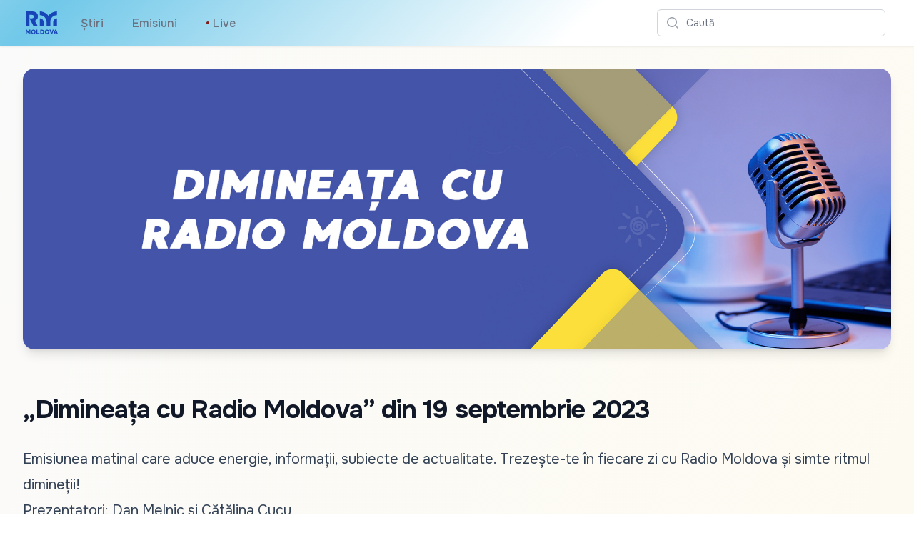

--- FILE ---
content_type: text/html; charset=utf-8
request_url: https://radiomoldova.md/f/ro/3207
body_size: 8914
content:
<!DOCTYPE html>
<html lang="en">
<head>
    <meta charset="utf-8" />
    <meta name="viewport" content="width=device-width, initial-scale=1.0" />
    <meta name="robots" content="max-image-preview:large">
    <title>&#x201E;Diminea&#x21B;a cu Radio Moldova&#x201D; din 19 septembrie 2023</title>
    <link rel="apple-touch-icon" sizes="180x180" href="/apple-touch-icon.png">
    <link rel="icon" type="image/png" sizes="32x32" href="/favicon-32x32.png">
    <link rel="icon" type="image/png" sizes="16x16" href="/favicon-16x16.png">
    <link rel="manifest" href="/site.webmanifest">
    <link rel="preconnect" href="https://fonts.googleapis.com">
    <link rel="preconnect" href="https://fonts.gstatic.com" crossorigin>
    <link href="https://fonts.googleapis.com/css2?family=Onest:wght@100..900&display=swap" rel="stylesheet">
    <link href="/css/site.css?v=fDMRr5lzNogYE1Al_9YiBxsDw_pcPB_a_lfntYYsiZQ" rel="stylesheet" />
    <link rel="stylesheet" href="/css/tailwind.generated.css?v=q0vU70o4Dbmqu29NBpq5T6Tb00YlkQ9Kf1JR6-K2aj4" />
    
    <meta property="og:title" content="&#x201E;Diminea&#x21B;a cu Radio Moldova&#x201D; din 19 septembrie 2023">
    <meta property="og:type" content="article" />
    <meta property="og:image" content="https://storage.radiomoldova.md/images/97162fa4-e19b-4ec6-83a9-a04ba1354406.jpg">
    <meta property="og:url" content="https://radiomoldova.md/f/ro/3207" />
    <meta property="og:description" content="Emisiunea matinal care aduce energie, informa&#x21B;ii, subiecte de actualitate. Treze&#x219;te-te &#xEE;n fiecare zi cu Radio Moldova &#x219;i simte ritmul dimine&#x21B;ii!&#xD;&#xA;&#xD;&#xA;Prezentatori: Dan Melnic si C&#x103;t&#x103;lina Cucu&#xD;&#xA;&#xD;&#xA;Luni- vineri, ora 07:05 &#x2013; 10:00&#xD;&#xA;" />
    <meta name="description" content="Emisiunea matinal care aduce energie, informa&#x21B;ii, subiecte de actualitate. Treze&#x219;te-te &#xEE;n fiecare zi cu Radio Moldova &#x219;i simte ritmul dimine&#x21B;ii!&#xD;&#xA;&#xD;&#xA;Prezentatori: Dan Melnic si C&#x103;t&#x103;lina Cucu&#xD;&#xA;&#xD;&#xA;Luni- vineri, ora 07:05 &#x2013; 10:00&#xD;&#xA;">
    <link href="https://cdnjs.cloudflare.com/ajax/libs/video.js/7.20.3/video-js.min.css" rel="stylesheet">

    <script async src="https://www.googletagmanager.com/gtag/js?id=G-VJ62W04JJ8"></script>
    <script>
        window.dataLayer = window.dataLayer || [];
        function gtag() { dataLayer.push(arguments); }
        gtag('js', new Date());
        gtag('config', 'G-VJ62W04JJ8');
    </script>
</head>
<body class="bg-gradient-to-br from-zinc-50 to-amber-50">

    
<header>
    <nav class="bg-white shadow gradientanim">
        <div class="mx-auto max-w-7xl px-2 sm:px-4 lg:px-8">
            <div class="flex h-16 justify-between">
                <div class="flex px-2 lg:px-0">
                    <div class="flex flex-shrink-0 items-center">
                        <a href="/" aria-label="Mergi la pagina principal&#x103;">
                            <img class="block h-10 w-auto lg:hidden fill-amber-500 p-1" width="141" height="100" src="/images/RadioMoldovaLogo.svg" alt="Radio Moldova">
                        </a>
                        <a href="/" aria-label="Mergi la pagina principal&#x103;">
                            <img class="hidden h-10 w-auto lg:block fill-current text-amber-500 p-1" width="141" height="100" src="/images/RadioMoldovaLogo.svg" alt="Radio Moldova">
                        </a>
                        </div>
                    <div class="hidden lg:ml-6 lg:flex lg:space-x-8 items-center">
                        <a href="/n/ro" class="inline-flex items-center border-b-2 border-transparent px-1 pt-1 text-base font-medium text-gray-500 hover:border-gray-300 hover:text-gray-700">&#x218;tiri</a>
                        <a href="/e/ro" class="inline-flex items-center border-b-2 border-transparent px-1 pt-1 text-base font-medium text-gray-500 hover:border-gray-300 hover:text-gray-700">Emisiuni</a>
                        <a href="/live"                class="inline-flex items-center border-b-2 border-transparent px-1 pt-1 text-base font-medium text-gray-500 hover:border-gray-300 hover:text-gray-700">
                            <span class="animate-flicker text-red-900" aria-hidden="true">&bull;</span>&nbsp;Live
                        </a>
                    </div>
                </div>
                <div class="flex items-center lg:hidden">
                    <a href="/live" class="inline-flex items-center border-b-2 border-transparent px-1 pt-1 text-base font-medium text-gray-500 hover:border-gray-300 hover:text-gray-700">
                        <span class="animate-flicker text-red-900" aria-hidden="true">&bull;</span>&nbsp;Live
                    </a>
                </div>
                <div class="flex flex-1 items-center justify-center px-2 lg:ml-6 lg:justify-end">
                    <div class="w-full max-w-lg lg:max-w-xs">
                        <label for="search" class="sr-only">Caut&#x103;</label>
                        <div class="relative">
                            <div class="pointer-events-none absolute inset-y-0 left-0 flex items-center pl-3">
                                <svg class="h-5 w-5 text-gray-400" xmlns="http://www.w3.org/2000/svg" viewBox="0 0 20 20" fill="currentColor" aria-hidden="true">
                                    <path fill-rule="evenodd" d="M9 3.5a5.5 5.5 0 100 11 5.5 5.5 0 000-11zM2 9a7 7 0 1112.452 4.391l3.328 3.329a.75.75 0 11-1.06 1.06l-3.329-3.328A7 7 0 012 9z" clip-rule="evenodd" />
                                </svg>
                            </div>
                            <form method="get" action="/search">
                                <input id="q" name="q" class="block w-full rounded-md border border-gray-300 bg-white py-2 pl-10 pr-3 leading-5 placeholder-gray-500 focus:border-amber-500 focus:placeholder-gray-400 focus:outline-none focus:ring-1 focus:ring-amber-500 sm:text-sm" placeholder="Caut&#x103;" type="search">
                            </form>
                        </div>
                    </div>
                </div>
                <div class="flex items-center lg:hidden">
                    <button type="button" class="mobile-menu-button inline-flex items-center justify-center rounded-md p-2 text-gray-400 hover:bg-gray-100 hover:text-gray-500 focus:outline-none focus:ring-2 focus:ring-inset focus:ring-amber-500" aria-controls="mobile-menu" aria-expanded="false">
                        <span class="sr-only">Caut&#x103;</span>
                        <svg class="block h-6 w-6" xmlns="http://www.w3.org/2000/svg" fill="none" viewBox="0 0 24 24" stroke-width="1.5" stroke="currentColor" aria-hidden="true">
                            <path stroke-linecap="round" stroke-linejoin="round" d="M3.75 6.75h16.5M3.75 12h16.5m-16.5 5.25h16.5" />
                        </svg>
                        <svg class="hidden h-6 w-6" xmlns="http://www.w3.org/2000/svg" fill="none" viewBox="0 0 24 24" stroke-width="1.5" stroke="currentColor" aria-hidden="true">
                            <path stroke-linecap="round" stroke-linejoin="round" d="M6 18L18 6M6 6l12 12" />
                        </svg>
                    </button>
                </div>
            </div>
        </div>

        <div class="hidden" id="mobile-menu">
            <div class="space-y-1 pt-2 pb-3">
                <a href="/n/ro" class="block border-l-4 border-transparent py-2 pl-3 pr-4 text-base font-medium text-gray-600 hover:border-gray-300 hover:bg-gray-50 hover:text-gray-800">&#x218;tiri</a>
                <a href="/e/ro" class="block border-l-4 border-transparent py-2 pl-3 pr-4 text-base font-medium text-gray-600 hover:border-gray-300 hover:bg-gray-50 hover:text-gray-800">Emisiuni</a>
                <a href="/live"                class="block border-l-4 border-transparent py-2 pl-3 pr-4 text-base font-medium text-gray-600 hover:border-gray-300 hover:bg-gray-50 hover:text-gray-800"><span class="animate-flicker text-red-900" aria-hidden="true">&bull;</span>&nbsp;Live</a>
            </div>
        </div>
    </nav>
</header>

    



<div class="py-4 sm:py-6 lg:py-8 px-4 sm:px-6 lg:px-8">
    <img loading="lazy" class="h-full w-full object-cover md:shadow-lg sm:overflow-hidden sm:rounded-2xl" src="https://storage.radiomoldova.md/images/39e938aa-e0ae-425e-b2a4-9294fd3c7d0d.jpg" alt="Diminea&#x21B;a cu Radio Moldova">
</div>

<div class="mx-auto max-w-7xl py-4 sm:py-6 lg:py-8 px-4 sm:px-6 lg:px-8">
    <h2 class="text-3xl font-bold tracking-tight text-gray-900 sm:text-4xl">&#x201E;Diminea&#x21B;a cu Radio Moldova&#x201D; din 19 septembrie 2023</h2>
            <article class="py-4 sm:py-6 lg:py-8 prose prose-slate max-w-none lg:prose-xl">
                <p>Emisiunea matinal care aduce energie, informații, subiecte de actualitate. Trezește-te în fiecare zi cu Radio Moldova și simte ritmul dimineții!</p>
<p>Prezentatori: Dan Melnic si Cătălina Cucu</p>
<p>Luni- vineri, ora 07:05 – 10:00</p>

            </article>
</div>

<div id="content" class="mx-auto max-w-7xl mb-16 px-4 sm:px-6 lg:px-8">
    <div class="divide-y divide-gray-200 overflow-hidden bg-black md:rounded-lg md:shadow">
        <div class="p-0 md:p-4">
                <audio class='not-prose w-full aspect-[16/9] video-js vjs-default-skin vjs-big-play-centered' poster="https://storage.radiomoldova.md/images/97162fa4-e19b-4ec6-83a9-a04ba1354406.jpg" controls preload='none' data-setup='{"fluid": true, "controls": true, "preload": "none", "language":"ro", "textTrackSettings": false, "playbackRates": [0.3, 0.5, 0.75, 1.0, 1.5, 2.0, 4.0]}'>
                    <source src='https://original.trm.md/video/definst/MP4:2023/9/19/dimineata-cu-19-sept-2023.m4a/playlist.m3u8' type='application/x-mpegURL'></source>
                    <p class='vjs-no-js'>Pentru a putea vedea acest video vă rugăm să activați Javascript sau să faceți upgrade la browser</p>
                </audio>

        </div>
    </div>

    <h2 class="mt-8 mb-2 font-semibold text-gray-700 hover:text-gray-800 text-2xl">&#x201E;Diminea&#x21B;a cu Radio Moldova&#x201D; din 19 septembrie 2023</h2>
    <div class="not-prose flex flex-wrap space-x-1 text-sm text-gray-400 hover:text-gray-500">
        <span>Difuzat</span>
        <time datetime="09/19/2023 04:05:00" class="whitespace-nowrap">mar&#x21B;i, 19 septembrie 2023 07:05</time>
    </div>
</div>



<div class="mx-auto max-w-7xl mb-12">
    <div class="overflow-hidden bg-white shadow sm:rounded-md mt-8 mx-8">
        <ul role="list" class="divide-y divide-gray-200">
                <li class="">
                    <a href="/f/ro/13309#content" class="block hover:bg-gray-50">
                        <div class="flex items-center px-4 py-4 sm:px-6">
                            <div class="flex min-w-0 flex-1">
                                <div>
                                    <p class="font-medium text-indigo-600">&#x1F4AC; Criptomonedele &#x2013; tendin&#x21B;e &#x219;i riscurile asociate. Interviu cu Vitalie Rapcea - &#x201E;Expert-Grup&#x201D; | 22.01.2026</p>
                                </div>
                            </div>
                            <div>
                                <svg class="h-5 w-5 text-gray-400" viewBox="0 0 20 20" fill="currentColor" aria-hidden="true">
                                    <path fill-rule="evenodd" d="M7.21 14.77a.75.75 0 01.02-1.06L11.168 10 7.23 6.29a.75.75 0 111.04-1.08l4.5 4.25a.75.75 0 010 1.08l-4.5 4.25a.75.75 0 01-1.06-.02z" clip-rule="evenodd" />
                                </svg>
                            </div>
                        </div>
                    </a>
                </li>
                <li class="">
                    <a href="/f/ro/13295#content" class="block hover:bg-gray-50">
                        <div class="flex items-center px-4 py-4 sm:px-6">
                            <div class="flex min-w-0 flex-1">
                                <div>
                                    <p class="font-medium text-indigo-600">&#x1F4AC; Asigurare medical&#x103; 2026. Interviu cu Tatiana Rotaru, &#x219;ef&#x103; adjunct&#x103; a Direc&#x21B;iei rela&#x21B;ii cu beneficiarii din CNAM | 21.01.2026</p>
                                </div>
                            </div>
                            <div>
                                <svg class="h-5 w-5 text-gray-400" viewBox="0 0 20 20" fill="currentColor" aria-hidden="true">
                                    <path fill-rule="evenodd" d="M7.21 14.77a.75.75 0 01.02-1.06L11.168 10 7.23 6.29a.75.75 0 111.04-1.08l4.5 4.25a.75.75 0 010 1.08l-4.5 4.25a.75.75 0 01-1.06-.02z" clip-rule="evenodd" />
                                </svg>
                            </div>
                        </div>
                    </a>
                </li>
                <li class="">
                    <a href="/f/ro/13285#content" class="block hover:bg-gray-50">
                        <div class="flex items-center px-4 py-4 sm:px-6">
                            <div class="flex min-w-0 flex-1">
                                <div>
                                    <p class="font-medium text-indigo-600">&#x1F4AC; Campania &#x201E;Un loc la mas&#x103;&#x201D; | 20.01.2026</p>
                                </div>
                            </div>
                            <div>
                                <svg class="h-5 w-5 text-gray-400" viewBox="0 0 20 20" fill="currentColor" aria-hidden="true">
                                    <path fill-rule="evenodd" d="M7.21 14.77a.75.75 0 01.02-1.06L11.168 10 7.23 6.29a.75.75 0 111.04-1.08l4.5 4.25a.75.75 0 010 1.08l-4.5 4.25a.75.75 0 01-1.06-.02z" clip-rule="evenodd" />
                                </svg>
                            </div>
                        </div>
                    </a>
                </li>
                <li class="">
                    <a href="/f/ro/13270#content" class="block hover:bg-gray-50">
                        <div class="flex items-center px-4 py-4 sm:px-6">
                            <div class="flex min-w-0 flex-1">
                                <div>
                                    <p class="font-medium text-indigo-600">&#x1F4AC;  S&#xE2;n&#x103;tatea oral&#x103;, Interviu cu stomatologul, Irina Busmachiu Bulmaga | 19.01.2026</p>
                                </div>
                            </div>
                            <div>
                                <svg class="h-5 w-5 text-gray-400" viewBox="0 0 20 20" fill="currentColor" aria-hidden="true">
                                    <path fill-rule="evenodd" d="M7.21 14.77a.75.75 0 01.02-1.06L11.168 10 7.23 6.29a.75.75 0 111.04-1.08l4.5 4.25a.75.75 0 010 1.08l-4.5 4.25a.75.75 0 01-1.06-.02z" clip-rule="evenodd" />
                                </svg>
                            </div>
                        </div>
                    </a>
                </li>
                <li class="">
                    <a href="/f/ro/13230#content" class="block hover:bg-gray-50">
                        <div class="flex items-center px-4 py-4 sm:px-6">
                            <div class="flex min-w-0 flex-1">
                                <div>
                                    <p class="font-medium text-indigo-600">&#x1F4AC; Bilan&#x21B;ul excelen&#x21B;ei vitivinicole al RM. Interviu cu Andrian Digolean, secretar de stat la Ministerul Agriculturi | 16.01.2026</p>
                                </div>
                            </div>
                            <div>
                                <svg class="h-5 w-5 text-gray-400" viewBox="0 0 20 20" fill="currentColor" aria-hidden="true">
                                    <path fill-rule="evenodd" d="M7.21 14.77a.75.75 0 01.02-1.06L11.168 10 7.23 6.29a.75.75 0 111.04-1.08l4.5 4.25a.75.75 0 010 1.08l-4.5 4.25a.75.75 0 01-1.06-.02z" clip-rule="evenodd" />
                                </svg>
                            </div>
                        </div>
                    </a>
                </li>
                <li class="">
                    <a href="/f/ro/13218#content" class="block hover:bg-gray-50">
                        <div class="flex items-center px-4 py-4 sm:px-6">
                            <div class="flex min-w-0 flex-1">
                                <div>
                                    <p class="font-medium text-indigo-600">&#x1F4AC; Calendarul Na&#x21B;ional 2026 Interviu cu Veronica Bor&#x219;, directoarea adjunct&#x103; a Bibliotecii Na&#x21B;ionale | 15.01.2026</p>
                                </div>
                            </div>
                            <div>
                                <svg class="h-5 w-5 text-gray-400" viewBox="0 0 20 20" fill="currentColor" aria-hidden="true">
                                    <path fill-rule="evenodd" d="M7.21 14.77a.75.75 0 01.02-1.06L11.168 10 7.23 6.29a.75.75 0 111.04-1.08l4.5 4.25a.75.75 0 010 1.08l-4.5 4.25a.75.75 0 01-1.06-.02z" clip-rule="evenodd" />
                                </svg>
                            </div>
                        </div>
                    </a>
                </li>
                <li class="">
                    <a href="/f/ro/13205#content" class="block hover:bg-gray-50">
                        <div class="flex items-center px-4 py-4 sm:px-6">
                            <div class="flex min-w-0 flex-1">
                                <div>
                                    <p class="font-medium text-indigo-600">&#x1F4AC; Locuin&#x21B;a &#xEE;n chirie - drepturi &#x219;i obliga&#x21B;ii. Interviu cu avocatul Andrei Ba&#x219; | 14.01.2026</p>
                                </div>
                            </div>
                            <div>
                                <svg class="h-5 w-5 text-gray-400" viewBox="0 0 20 20" fill="currentColor" aria-hidden="true">
                                    <path fill-rule="evenodd" d="M7.21 14.77a.75.75 0 01.02-1.06L11.168 10 7.23 6.29a.75.75 0 111.04-1.08l4.5 4.25a.75.75 0 010 1.08l-4.5 4.25a.75.75 0 01-1.06-.02z" clip-rule="evenodd" />
                                </svg>
                            </div>
                        </div>
                    </a>
                </li>
                <li class="">
                    <a href="/f/ro/13193#content" class="block hover:bg-gray-50">
                        <div class="flex items-center px-4 py-4 sm:px-6">
                            <div class="flex min-w-0 flex-1">
                                <div>
                                    <p class="font-medium text-indigo-600">&#x1F4AC; Elena Cojocari, vicedirector La Muzeul Na&#x21B;ional: Obiceiuri &#x219;i tradi&#x21B;ii de Anul Nou pe stil vechi | 13.01.2026</p>
                                </div>
                            </div>
                            <div>
                                <svg class="h-5 w-5 text-gray-400" viewBox="0 0 20 20" fill="currentColor" aria-hidden="true">
                                    <path fill-rule="evenodd" d="M7.21 14.77a.75.75 0 01.02-1.06L11.168 10 7.23 6.29a.75.75 0 111.04-1.08l4.5 4.25a.75.75 0 010 1.08l-4.5 4.25a.75.75 0 01-1.06-.02z" clip-rule="evenodd" />
                                </svg>
                            </div>
                        </div>
                    </a>
                </li>
                <li class="">
                    <a href="/f/ro/13180#content" class="block hover:bg-gray-50">
                        <div class="flex items-center px-4 py-4 sm:px-6">
                            <div class="flex min-w-0 flex-1">
                                <div>
                                    <p class="font-medium text-indigo-600">&#x1F4AC; Prevenirea/tratarea pneumoniei: Sfaturile pediatrului Interviu cu medicul pediatru, Lumini&#x21B;a Tocarciuc | 12.01.2026</p>
                                </div>
                            </div>
                            <div>
                                <svg class="h-5 w-5 text-gray-400" viewBox="0 0 20 20" fill="currentColor" aria-hidden="true">
                                    <path fill-rule="evenodd" d="M7.21 14.77a.75.75 0 01.02-1.06L11.168 10 7.23 6.29a.75.75 0 111.04-1.08l4.5 4.25a.75.75 0 010 1.08l-4.5 4.25a.75.75 0 01-1.06-.02z" clip-rule="evenodd" />
                                </svg>
                            </div>
                        </div>
                    </a>
                </li>
                <li class="">
                    <a href="/f/ro/13142#content" class="block hover:bg-gray-50">
                        <div class="flex items-center px-4 py-4 sm:px-6">
                            <div class="flex min-w-0 flex-1">
                                <div>
                                    <p class="font-medium text-indigo-600">&#x1F4AC; Studii &#xEE;n Emiratele Arabe Unite. Interviu cu Gabriel Cupcea, student la New York University Abu Dhabi | 09.01.2026</p>
                                </div>
                            </div>
                            <div>
                                <svg class="h-5 w-5 text-gray-400" viewBox="0 0 20 20" fill="currentColor" aria-hidden="true">
                                    <path fill-rule="evenodd" d="M7.21 14.77a.75.75 0 01.02-1.06L11.168 10 7.23 6.29a.75.75 0 111.04-1.08l4.5 4.25a.75.75 0 010 1.08l-4.5 4.25a.75.75 0 01-1.06-.02z" clip-rule="evenodd" />
                                </svg>
                            </div>
                        </div>
                    </a>
                </li>
                <li class="">
                    <a href="/f/ro/13130#content" class="block hover:bg-gray-50">
                        <div class="flex items-center px-4 py-4 sm:px-6">
                            <div class="flex min-w-0 flex-1">
                                <div>
                                    <p class="font-medium text-indigo-600">&#x1F4AC; Cum ne revenim emo&#x21B;ional dup&#x103; s&#x103;rb&#x103;tori? Interviu cu psihologul, Zinaida Gribincea | 08.01.2026</p>
                                </div>
                            </div>
                            <div>
                                <svg class="h-5 w-5 text-gray-400" viewBox="0 0 20 20" fill="currentColor" aria-hidden="true">
                                    <path fill-rule="evenodd" d="M7.21 14.77a.75.75 0 01.02-1.06L11.168 10 7.23 6.29a.75.75 0 111.04-1.08l4.5 4.25a.75.75 0 010 1.08l-4.5 4.25a.75.75 0 01-1.06-.02z" clip-rule="evenodd" />
                                </svg>
                            </div>
                        </div>
                    </a>
                </li>
                <li class="">
                    <a href="/f/ro/13123#content" class="block hover:bg-gray-50">
                        <div class="flex items-center px-4 py-4 sm:px-6">
                            <div class="flex min-w-0 flex-1">
                                <div>
                                    <p class="font-medium text-indigo-600">&#x1F4AC; Spiritul Cr&#x103;ciunului la Radio Moldova. &#x1FA89;Primi&#x21B;i colind&#x103;tori !? | 07.01.2026</p>
                                </div>
                            </div>
                            <div>
                                <svg class="h-5 w-5 text-gray-400" viewBox="0 0 20 20" fill="currentColor" aria-hidden="true">
                                    <path fill-rule="evenodd" d="M7.21 14.77a.75.75 0 01.02-1.06L11.168 10 7.23 6.29a.75.75 0 111.04-1.08l4.5 4.25a.75.75 0 010 1.08l-4.5 4.25a.75.75 0 01-1.06-.02z" clip-rule="evenodd" />
                                </svg>
                            </div>
                        </div>
                    </a>
                </li>
        </ul>
    </div>

</div>




<div class="mx-auto max-w-7xl mt-8 mb-8 px-4 sm:px-6 lg:px-8 flex flex-row justify-center">
    <button id="share">
        <svg class="w-6 fill-gray-400 hover:fill-gray-900" viewBox="0 0 13 17" xmlns="http://www.w3.org/2000/svg">
            <path d="M2.28497 16.4104H10.1258C10.8413 16.4104 11.3768 16.2327 11.7322 15.8772C12.0923 15.5217 12.2723 14.9931 12.2723 14.2913V7.46899C12.2723 6.76717 12.0923 6.23853 11.7322 5.88306C11.3768 5.52759 10.8413 5.34985 10.1258 5.34985H8.21857V6.45044H10.1053C10.4425 6.45044 10.7046 6.54159 10.8914 6.72388C11.0783 6.90617 11.1717 7.17505 11.1717 7.53052V14.2297C11.1717 14.5852 11.0783 14.8541 10.8914 15.0364C10.7046 15.2187 10.4425 15.3098 10.1053 15.3098H2.29865C1.95685 15.3098 1.6948 15.2187 1.51251 15.0364C1.33022 14.8541 1.23907 14.5852 1.23907 14.2297V7.53052C1.23907 7.17505 1.33022 6.90617 1.51251 6.72388C1.6948 6.54159 1.95685 6.45044 2.29865 6.45044H4.1922V5.34985H2.28497C1.56948 5.34985 1.03172 5.52759 0.671692 5.88306C0.316223 6.23397 0.138489 6.76261 0.138489 7.46899V14.2913C0.138489 14.9976 0.316223 15.5263 0.671692 15.8772C1.03172 16.2327 1.56948 16.4104 2.28497 16.4104ZM6.20197 11.0579C6.35236 11.0579 6.47996 11.0055 6.58478 10.9006C6.69415 10.7958 6.74884 10.6705 6.74884 10.5247V3.50415L6.70782 2.47876L7.16583 2.96411L8.2049 4.07153C8.3006 4.18091 8.42365 4.2356 8.57404 4.2356C8.71531 4.2356 8.8338 4.19002 8.9295 4.09888C9.02521 4.00773 9.07306 3.89152 9.07306 3.75024C9.07306 3.62264 9.01837 3.50415 8.909 3.39478L6.59845 1.16626C6.53009 1.0979 6.46401 1.05005 6.40021 1.02271C6.34096 0.995361 6.27488 0.981689 6.20197 0.981689C6.13361 0.981689 6.06753 0.995361 6.00372 1.02271C5.94448 1.05005 5.8784 1.0979 5.80548 1.16626L3.49493 3.39478C3.39012 3.50415 3.33771 3.62264 3.33771 3.75024C3.33771 3.89152 3.38328 4.00773 3.47443 4.09888C3.56557 4.19002 3.68406 4.2356 3.8299 4.2356C3.98484 4.2356 4.11017 4.18091 4.20587 4.07153L5.2381 2.96411L5.70294 2.47876L5.66193 3.50415V10.5247C5.66193 10.6705 5.71434 10.7958 5.81915 10.9006C5.92853 11.0055 6.05613 11.0579 6.20197 11.0579Z" />
        </svg>
    </button>
</div>


    
<footer>
    <div class="mx-auto max-w-7xl overflow-hidden py-8 px-4 sm:px-6 lg:px-8">
        <nav class="-mx-5 -my-2 flex flex-wrap justify-center" aria-label="Footer">
            <div class="px-4 py-2">
                <a href="https://moldova1.md" class="text-base text-gray-500 hover:text-gray-900">Moldova 1</a>
            </div>

            <div class="px-4 py-2">
                <a href="https://moldova1.md/moldova2" class="text-base text-gray-500 hover:text-gray-900">Moldova 2</a>
            </div>

            <div class="px-4 py-2">
                <a href="https://radiomoldova.md" class="text-base text-gray-500 hover:text-gray-900">Radio Moldova</a>
            </div>

            <div class="px-4 py-2">
                <a href="https://radiomoldova.md/tineret" class="text-base text-gray-500 hover:text-gray-900">Radio Moldova Tineret</a>
            </div>

            <div class="px-4 py-2">
                <a href="https://radiomoldova.md/muzical" class="text-base text-gray-500 hover:text-gray-900">Radio Moldova Muzical</a>
            </div>

            <div class="px-4 py-2">
                <a href="https://radiomoldova.md/comrat" class="text-base text-gray-500 hover:text-gray-900">Radio Moldova Comrat</a>
            </div>

            <div class="px-4 py-2">
                <a href="https://trm.md/ro/cic" class="text-base text-gray-500 hover:text-gray-900">CIC</a>
            </div>

            <div class="px-4 py-2">
                <a href="https://trm.md/ro/telefilm-chisinau" class="text-base text-gray-500 hover:text-gray-900">Telefilm Chișinău</a>
            </div>

            <div class="px-4 py-2">
                <a href="https://trm.md/ro/teleradio-moldova" class="text-base text-gray-500 hover:text-gray-900">Teleradio Moldova</a>
            </div>

            <div class="px-4 py-2">
                <a href="/home/map" class="text-base text-gray-500 hover:text-gray-900">Harta antenelor FM</a>
            </div>
        </nav>
        <div class="mt-8 flex justify-center space-x-6">
            <a href="https://news.google.com/publications/CAAqBwgKMNWaxgsw-LXdAw?hl=ro&gl=RO&ceid=RO%3Aro" class="text-gray-400 hover:text-gray-500">
                <span class="sr-only">Google News</span>
                <svg class="h-6 w-6" version="1.1" xmlns="http://www.w3.org/2000/svg" x="0" y="0" viewBox="0 0 6550.8 5359.7" xml:space="preserve">
                <path fill="#0C9D58" d="M5210.8 3635.7c0 91.2-75.2 165.9-167.1 165.9H1507c-91.9 0-167.1-74.7-167.1-165.9V165.9C1339.9 74.7 1415.1 0 1507 0h3536.8c91.9 0 167.1 74.7 167.1 165.9v3469.8z" />
                <polygon opacity=".2" fill="#004D40" points="5210.8,892 3885.3,721.4 5210.8,1077" />
                <path opacity=".2" fill="#004D40" d="M3339.3 180.9L1332 1077.2l2218.5-807.5v-2.2c-39-83.6-134-122.6-211.2-86.6z" />
                <path opacity=".2" fill="#FFFFFF" d="M5043.8 0H1507c-91.9 0-167.1 74.7-167.1 165.9v37.2c0-91.2 75.2-165.9 167.1-165.9h3536.8c91.9 0 167.1 74.7 167.1 165.9v-37.2C5210.8 74.7 5135.7 0 5043.8 0z" />
                <path fill="#EA4335" d="M2198.2 3529.1c-23.9 89.1 23.8 180 106 202l3275.8 881c82.2 22 169-32.9 192.8-122l771.7-2880c23.9-89.1-23.8-180-106-202l-3275.8-881c-82.2-22-169 32.9-192.8 122l-771.7 2880z" />
                <polygon opacity=".2" fill="#3E2723" points="5806.4,2638.1 5978.7,3684.8 5806.4,4328.1" />
                <polygon opacity=".2" fill="#3E2723" points="3900.8,764.1 4055.2,805.6 4151,1451.6" />
                <path opacity=".2" fill="#FFFFFF" d="M6438.6 1408.1l-3275.8-881c-82.2-22-169 32.9-192.8 122l-771.7 2880c-1.3 4.8-1.6 9.7-2.5 14.5l765.9-2858.2c23.9-89.1 110.7-144 192.8-122l3275.8 881c77.7 20.8 123.8 103.3 108.5 187.6l5.9-21.9c23.8-89.1-23.9-180-106.1-202z" />
                <path fill="#FFC107" d="M4778.1 3174.4c31.5 86.7-8.1 181.4-88 210.5L1233.4 4643c-80 29.1-171.2-18-202.7-104.7L10.9 1736.5c-31.5-86.7 8.1-181.4 88-210.5L3555.6 267.9c80-29.1 171.2 18 202.7 104.7l1019.8 2801.8z" />
                <path opacity=".2" fill="#FFFFFF" d="M24 1771.8c-31.5-86.7 8.1-181.4 88-210.5L3568.7 303.1c79.1-28.8 169 17.1 201.5 102l-11.9-32.6c-31.6-86.7-122.8-133.8-202.7-104.7L98.9 1526c-80 29.1-119.6 123.8-88 210.5l1019.8 2801.8c.3.9.9 1.7 1.3 2.7L24 1771.8z" />
                <path fill="#4285F4" d="M5806.4 5192.2c0 92.1-75.4 167.5-167.5 167.5h-4727c-92.1 0-167.5-75.4-167.5-167.5V1619.1c0-92.1 75.4-167.5 167.5-167.5h4727c92.1 0 167.5 75.4 167.5 167.5v3573.1z" />
                <path fill="#FFFFFF" d="M4903.8 2866H3489.4v-372.2h1414.4c41.1 0 74.4 33.3 74.4 74.4v223.3c0 41.1-33.3 74.5-74.4 74.5zM4903.8 4280.3H3489.4v-372.2h1414.4c41.1 0 74.4 33.3 74.4 74.4v223.3c0 41.2-33.3 74.5-74.4 74.5zM5127.1 3573.1H3489.4v-372.2h1637.7c41.1 0 74.4 33.3 74.4 74.4v223.3c0 41.2-33.3 74.5-74.4 74.5z" />
                <path opacity=".2" fill="#1A237E" d="M5638.9 5322.5h-4727c-92.1 0-167.5-75.4-167.5-167.5v37.2c0 92.1 75.4 167.5 167.5 167.5h4727c92.1 0 167.5-75.4 167.5-167.5V5155c0 92.1-75.4 167.5-167.5 167.5z" />
                <path opacity=".2" fill="#FFFFFF" d="M911.9 1488.8h4727c92.1 0 167.5 75.4 167.5 167.5v-37.2c0-92.1-75.4-167.5-167.5-167.5h-4727c-92.1 0-167.5 75.4-167.5 167.5v37.2c0-92.1 75.4-167.5 167.5-167.5z" />
                <path fill="#FFFFFF" d="M2223.9 3238.2v335.7h481.7c-39.8 204.5-219.6 352.8-481.7 352.8-292.4 0-529.5-247.3-529.5-539.7s237.1-539.7 529.5-539.7c131.7 0 249.6 45.3 342.7 134v.2l254.9-254.9c-154.8-144.3-356.7-232.8-597.7-232.8-493.3 0-893.3 399.9-893.3 893.3s399.9 893.3 893.3 893.3c515.9 0 855.3-362.7 855.3-873 0-58.5-5.4-114.9-14.1-169.2h-841.1z" />
                <g opacity=".2" fill="#1A237E">
                <path d="M2233.2 3573.9v37.2h472.7c3.5-12.2 6.5-24.6 9-37.2h-481.7z" />
                <path d="M2233.2 4280.3c-487.1 0-882.9-389.9-892.8-874.7-.1 6.2-.5 12.4-.5 18.6 0 493.4 399.9 893.3 893.3 893.3 515.9 0 855.3-362.7 855.3-873 0-4.1-.5-7.9-.5-12-11.1 497-347.4 847.8-854.8 847.8zM2575.9 2981.3c-93.1-88.6-211.1-134-342.7-134-292.4 0-529.5 247.3-529.5 539.7 0 6.3.7 12.4.9 18.6 9.9-284.2 242.4-521.1 528.6-521.1 131.7 0 249.6 45.3 342.7 134v.2l273.5-273.5c-6.4-6-13.5-11.3-20.1-17.1L2576 2981.5l-.1-.2z" />
                    </g>
                <path opacity=".2" fill="#1A237E" d="M4978.2 2828.7v-37.2c0 41.1-33.3 74.4-74.4 74.4H3489.4v37.2h1414.4c41.1.1 74.4-33.2 74.4-74.4zM4903.8 4280.3H3489.4v37.2h1414.4c41.1 0 74.4-33.3 74.4-74.4v-37.2c0 41.1-33.3 74.4-74.4 74.4zM5127.1 3573.1H3489.4v37.2h1637.7c41.1 0 74.4-33.3 74.4-74.4v-37.2c0 41.1-33.3 74.4-74.4 74.4z" />
                <radialGradient id="a" cx="1476.404" cy="434.236" r="6370.563" gradientUnits="userSpaceOnUse">
                <stop offset="0" stop-color="#fff" stop-opacity=".1" />
                <stop offset="1" stop-color="#fff" stop-opacity="0" />
                    </radialGradient>
                <path fill="url(#a)" d="M6438.6 1408.1l-1227.7-330.2v-912c0-91.2-75.2-165.9-167.1-165.9H1507c-91.9 0-167.1 74.7-167.1 165.9v908.4L98.9 1526c-80 29.1-119.6 123.8-88 210.5l733.5 2015.4v1440.3c0 92.1 75.4 167.5 167.5 167.5h4727c92.1 0 167.5-75.4 167.5-167.5v-826.9l738.3-2755.2c23.8-89.1-23.9-180-106.1-202z" />
                </svg>
            </a>
            <a href="https://www.facebook.com/teleradiomoldova" class="text-gray-400 hover:text-gray-500">
                <span class="sr-only">Facebook</span>
                <svg class="h-6 w-6" fill="currentColor" viewBox="0 0 24 24" aria-hidden="true">
                    <path fill-rule="evenodd" d="M22 12c0-5.523-4.477-10-10-10S2 6.477 2 12c0 4.991 3.657 9.128 8.438 9.878v-6.987h-2.54V12h2.54V9.797c0-2.506 1.492-3.89 3.777-3.89 1.094 0 2.238.195 2.238.195v2.46h-1.26c-1.243 0-1.63.771-1.63 1.562V12h2.773l-.443 2.89h-2.33v6.988C18.343 21.128 22 16.991 22 12z" clip-rule="evenodd" />
                </svg>
            </a>

            <a href="https://www.instagram.com/trm.md" class="text-gray-400 hover:text-gray-500">
                <span class="sr-only">Instagram</span>
                <svg class="h-6 w-6" fill="currentColor" viewBox="0 0 24 24" aria-hidden="true">
                    <path fill-rule="evenodd" d="M12.315 2c2.43 0 2.784.013 3.808.06 1.064.049 1.791.218 2.427.465a4.902 4.902 0 011.772 1.153 4.902 4.902 0 011.153 1.772c.247.636.416 1.363.465 2.427.048 1.067.06 1.407.06 4.123v.08c0 2.643-.012 2.987-.06 4.043-.049 1.064-.218 1.791-.465 2.427a4.902 4.902 0 01-1.153 1.772 4.902 4.902 0 01-1.772 1.153c-.636.247-1.363.416-2.427.465-1.067.048-1.407.06-4.123.06h-.08c-2.643 0-2.987-.012-4.043-.06-1.064-.049-1.791-.218-2.427-.465a4.902 4.902 0 01-1.772-1.153 4.902 4.902 0 01-1.153-1.772c-.247-.636-.416-1.363-.465-2.427-.047-1.024-.06-1.379-.06-3.808v-.63c0-2.43.013-2.784.06-3.808.049-1.064.218-1.791.465-2.427a4.902 4.902 0 011.153-1.772A4.902 4.902 0 015.45 2.525c.636-.247 1.363-.416 2.427-.465C8.901 2.013 9.256 2 11.685 2h.63zm-.081 1.802h-.468c-2.456 0-2.784.011-3.807.058-.975.045-1.504.207-1.857.344-.467.182-.8.398-1.15.748-.35.35-.566.683-.748 1.15-.137.353-.3.882-.344 1.857-.047 1.023-.058 1.351-.058 3.807v.468c0 2.456.011 2.784.058 3.807.045.975.207 1.504.344 1.857.182.466.399.8.748 1.15.35.35.683.566 1.15.748.353.137.882.3 1.857.344 1.054.048 1.37.058 4.041.058h.08c2.597 0 2.917-.01 3.96-.058.976-.045 1.505-.207 1.858-.344.466-.182.8-.398 1.15-.748.35-.35.566-.683.748-1.15.137-.353.3-.882.344-1.857.048-1.055.058-1.37.058-4.041v-.08c0-2.597-.01-2.917-.058-3.96-.045-.976-.207-1.505-.344-1.858a3.097 3.097 0 00-.748-1.15 3.098 3.098 0 00-1.15-.748c-.353-.137-.882-.3-1.857-.344-1.023-.047-1.351-.058-3.807-.058zM12 6.865a5.135 5.135 0 110 10.27 5.135 5.135 0 010-10.27zm0 1.802a3.333 3.333 0 100 6.666 3.333 3.333 0 000-6.666zm5.338-3.205a1.2 1.2 0 110 2.4 1.2 1.2 0 010-2.4z" clip-rule="evenodd" />
                </svg>
            </a>

            <a href="https://twitter.com/teleradiomd" class="text-gray-400 hover:text-gray-500">
                <span class="sr-only">Twitter</span>
                <svg class="h-6 w-6" fill="currentColor" viewBox="0 0 24 24" aria-hidden="true">
                    <path d="M8.29 20.251c7.547 0 11.675-6.253 11.675-11.675 0-.178 0-.355-.012-.53A8.348 8.348 0 0022 5.92a8.19 8.19 0 01-2.357.646 4.118 4.118 0 001.804-2.27 8.224 8.224 0 01-2.605.996 4.107 4.107 0 00-6.993 3.743 11.65 11.65 0 01-8.457-4.287 4.106 4.106 0 001.27 5.477A4.072 4.072 0 012.8 9.713v.052a4.105 4.105 0 003.292 4.022 4.095 4.095 0 01-1.853.07 4.108 4.108 0 003.834 2.85A8.233 8.233 0 012 18.407a11.616 11.616 0 006.29 1.84" />
                </svg>
            </a>
        </div>

        <div class="mt-16 mx-auto max-w-7xl items-center px-4 sm:px-6 lg:px-8">
            <div class="flex justify-center">
                <a href="https://drrm.gov.ro/w/"><img loading="lazy" height="200" width="220" src="/images/dprrm.svg" alt="Departamentul pentru Relația cu Republica Moldova" /></a>
            </div>
            <div class="p-4">
                <p class="text-center text-sm text-gray-400">Con&#x21B;inutul acestui site nu reprezint&#x103; pozi&#x21B;ia oficial&#x103; a Departamentului pentru Rela&#x21B;ia cu Republica Moldova.</p>
            </div>
            <div class="mt-12 p-4">
                <p class="text-center text-base text-gray-400"><a href="https://www.trm.md">&copy; 2026  IP Teleradio-Moldova. Toate drepturile rezervate.</a></p>
            </div>
        </div>

        <nav class="-mx-5 -my-2 flex flex-wrap justify-center" aria-label="Footer">
            <div class="px-4 py-2">
                <a href="/" aria-label="Arată versiunea site-ului în limba română" class="text-base text-gray-500 hover:text-gray-900">Română</a>
            </div>
            <div class="px-4 py-2">
                <a href="/i/ru" aria-label="Показать русскоязычную версию сайта" class="text-base text-gray-500 hover:text-gray-900">Русский</a>
            </div>
            <div class="px-4 py-2">
                <a href="/i/en" aria-label="Show english site version" class="text-base text-gray-500 hover:text-gray-900">English</a>
            </div>
        </nav>
    </div>
</footer>


    <script src="/js/site.js?v=hmZYv-dfyNwNvC0lveAjjYwzb03dPamUnAhNTZKGvN4"></script>
    
    <script src="https://cdnjs.cloudflare.com/ajax/libs/video.js/7.20.3/video.min.js"></script>
    <script>
        function setupShareButton() {
            const shareButton = document.getElementById('share');
            const title = document.title;
            const text = "";
            const url = window.location.href;
            shareButton.addEventListener('click', event => {
                if (navigator.share !== undefined) {
                    navigator
                        .share({
                            title,
                            text,
                            url
                        })
                        .then(() => console.log("Distribuit!"))
                        .catch(err => console.error(err));
                } else {
                    window.location = `mailto:?subject=${title}&body=${text}%0A${url}`;
                }
            });
        }
        setupShareButton();
    </script>

<script defer src="https://static.cloudflareinsights.com/beacon.min.js/vcd15cbe7772f49c399c6a5babf22c1241717689176015" integrity="sha512-ZpsOmlRQV6y907TI0dKBHq9Md29nnaEIPlkf84rnaERnq6zvWvPUqr2ft8M1aS28oN72PdrCzSjY4U6VaAw1EQ==" data-cf-beacon='{"version":"2024.11.0","token":"084bb963b7094ccb80fcc5fd6666ca71","r":1,"server_timing":{"name":{"cfCacheStatus":true,"cfEdge":true,"cfExtPri":true,"cfL4":true,"cfOrigin":true,"cfSpeedBrain":true},"location_startswith":null}}' crossorigin="anonymous"></script>
</body>
</html>
